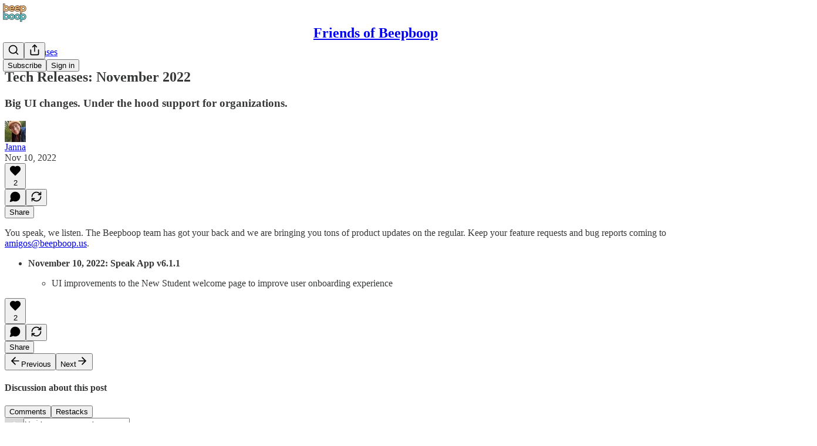

--- FILE ---
content_type: application/javascript
request_url: https://substackcdn.com/bundle/static/js/87142.ae9b44eb.js
body_size: 1537
content:
"use strict";(self.webpackChunksubstack=self.webpackChunksubstack||[]).push([["87142"],{15113:function(e,C,t){t.d(C,{I5:()=>d,hF:()=>h,qY:()=>c});var o=t(20347),n=t(3849),r=t(69277),a=t(70408),l=t(32641),i=t(4006),s=t(97731);let c=e=>{var C=(0,o._)({},(0,n._)(e));return(0,i.Y)(s.A,(0,a._)((0,r._)({},C),{name:"LinkIcon",svgParams:{viewBox:"0 0 24 24",height:24,width:24,fill:"none"},children:(0,i.FD)("g",{children:[(0,i.Y)("path",{d:"M10.0671 13.3006C10.4107 13.7599 10.849 14.1399 11.3524 14.4149C11.8557 14.6899 12.4123 14.8535 12.9845 14.8944C13.5566 14.9354 14.1308 14.8529 14.6682 14.6524C15.2056 14.4519 15.6936 14.1382 16.0991 13.7326L18.4991 11.3326C19.2278 10.5781 19.6309 9.56774 19.6218 8.51895C19.6127 7.47017 19.192 6.46692 18.4504 5.72528C17.7088 4.98365 16.7055 4.56298 15.6567 4.55386C14.608 4.54475 13.5975 4.94793 12.8431 5.67656L11.4671 7.04456"}),(0,i.Y)("path",{d:"M13.2677 11.7008C12.9242 11.2415 12.4859 10.8614 11.9825 10.5864C11.4791 10.3114 10.9225 10.1479 10.3504 10.1069C9.7783 10.0659 9.20407 10.1485 8.66666 10.3489C8.12925 10.5494 7.64125 10.8631 7.23574 11.2688L4.83574 13.6688C4.10711 14.4232 3.70393 15.4336 3.71304 16.4824C3.72216 17.5312 4.14283 18.5344 4.88446 19.276C5.6261 20.0177 6.62935 20.4383 7.67813 20.4475C8.72692 20.4566 9.73733 20.0534 10.4917 19.3248L11.8597 17.9568"})]})}))},h=e=>{let{stroke:C,className:t}=e;return(0,i.Y)(s.A,{className:t,name:"BlockquoteIcon",svgParams:{viewBox:"0 0 24 24",height:24,width:24,fill:"none"},children:(0,i.Y)("path",{d:"M5.5 17L5.5 18C5.5 18.5304 5.71071 19.0391 6.08579 19.4142C6.46086 19.7893 6.96957 20 7.5 20L18.5 20C19.0304 20 19.5391 19.7893 19.9142 19.4142C20.2893 19.0391 20.5 18.5304 20.5 18L20.5 7C20.5 6.46957 20.2893 5.96086 19.9142 5.58579C19.5391 5.21071 19.0304 5 18.5 5H17.5M9.67857 10.6667C9.67857 10.2246 9.86671 9.80072 10.2016 9.48816C10.5365 9.1756 10.9907 9 11.4643 9C11.9379 9 12.3921 9.1756 12.727 9.48816C13.0619 9.80072 13.25 10.2246 13.25 10.6667C13.25 11.1087 13.0619 11.5326 12.727 11.8452C12.3921 12.1577 11.9379 12.3333 11.4643 12.3333C10.9907 12.3333 10.5365 12.1577 10.2016 11.8452C9.86671 11.5326 9.67857 11.1087 9.67857 10.6667ZM9.67857 10.6667L11.4643 4M2 10.6667C2 10.2246 2.18814 9.80072 2.52302 9.48816C2.85791 9.1756 3.31211 9 3.78571 9C4.25931 9 4.71352 9.1756 5.0484 9.48816C5.38329 9.80072 5.57143 10.2246 5.57143 10.6667C5.57143 11.1087 5.38329 11.5326 5.0484 11.8452C4.71352 12.1577 4.25931 12.3333 3.78571 12.3333C3.31211 12.3333 2.85791 12.1577 2.52302 11.8452C2.18814 11.5326 2 11.1087 2 10.6667ZM2 10.6667L3.78571 4M4.91667 10.6667C4.91667 11.1269 4.54357 11.5 4.08333 11.5C3.6231 11.5 3.25 11.1269 3.25 10.6667C3.25 10.2064 3.6231 9.83333 4.08333 9.83333C4.54357 9.83333 4.91667 10.2064 4.91667 10.6667ZM12.4167 10.6667C12.4167 11.1269 12.0436 11.5 11.5833 11.5C11.1231 11.5 10.75 11.1269 10.75 10.6667C10.75 10.2064 11.1231 9.83333 11.5833 9.83333C12.0436 9.83333 12.4167 10.2064 12.4167 10.6667ZM4.08333 11.0833C4.08333 11.3135 3.89679 11.5 3.66667 11.5C3.43655 11.5 3.25 11.3135 3.25 11.0833C3.25 10.8532 3.43655 10.6667 3.66667 10.6667C3.89679 10.6667 4.08333 10.8532 4.08333 11.0833ZM11.5833 11.0833C11.5833 11.3135 11.3968 11.5 11.1667 11.5C10.9365 11.5 10.75 11.3135 10.75 11.0833C10.75 10.8532 10.9365 10.6667 11.1667 10.6667C11.3968 10.6667 11.5833 10.8532 11.5833 11.0833Z",strokeLinecap:"round","stroke-linejoin":"round",fill:"none",stroke:C,strokeWidth:"2"})})},d=e=>{var{stroke:C}=e,t=(0,l._)(e,["stroke"]);return(0,i.Y)(s.A,(0,a._)((0,r._)({},t),{name:"CodeBlockIcon",svgParams:{viewBox:"0 0 24 24",height:24,width:24,fill:"none"},children:(0,i.Y)("path",{d:"M5.5 17L5.5 18C5.5 18.5304 5.71071 19.0391 6.08579 19.4142C6.46086 19.7893 6.96957 20 7.5 20L18.5 20C19.0304 20 19.5391 19.7893 19.9142 19.4142C20.2893 19.0391 20.5 18.5304 20.5 18L20.5 7C20.5 6.46957 20.2893 5.96086 19.9142 5.58579C19.5391 5.21071 19.0304 5 18.5 5L17.5 5M9.4 12L13 8L9.4 4M4.6 4L1 8L4.6 12",strokeLinecap:"round","stroke-linejoin":"round",fill:"none",stroke:C,strokeWidth:"2"})}))}},92525:function(e,C,t){t.d(C,{O:()=>r});let o="recentUserQ",n="recentPubQ";function r(){"undefined"!=typeof localStorage&&(localStorage.getItem(o)&&localStorage.setItem(o,"[]"),localStorage.getItem(n)&&localStorage.setItem(n,"[]"),localStorage.removeItem("importsReviewPageSize"),localStorage.removeItem("importsReviewColumns"))}}}]);

--- FILE ---
content_type: application/javascript
request_url: https://substackcdn.com/bundle/static/js/42747.e7b1c8ca.js
body_size: 2220
content:
"use strict";(self.webpackChunksubstack=self.webpackChunksubstack||[]).push([["42747"],{56335:function(e,r,t){t.d(r,{A:()=>a});let a={placeholder:"placeholder-ICMYsF",pulse:"pulse-_o4ZmV"}},12601:function(e,r,t){t.d(r,{It:()=>m,MM:()=>D,RY:()=>b,X_:()=>g,Y9:()=>k,iF:()=>v,jl:()=>i});var a=t(69277),s=t(4006),c=t(17402),u=t(89490),n=t(63136),o=t(54754),l=t(11510);let i=e=>{let{primaryButton:r,secondaryButton:t,tertiaryButton:a,buttonDivider:u,caption:n,showDivider:i,direction:I="row",alignButtons:p="end"}=e,d=(0,l.Iu)(),h="stretch"===p,N="column"===I||h||d,w=!!t||!!r||!!a,Y=h?y:c.Fragment,C=[a,t,r].filter(Boolean).map(e=>(0,s.Y)(Y,{children:e}));return(0,s.FD)(i?N?g:b:N?D:m,{children:[n&&(0,s.Y)(f,{caption:n,textAlign:N?"center":"left"}),w&&(0,s.Y)(N?h?_:v:k,{children:u?(0,s.Y)(o.r,{separator:u,children:C}):C})]})},f=e=>{let{caption:r,textAlign:t="left"}=e;return(0,s.Y)(N,{children:(0,s.Y)(n.EY.B4,{as:"span",color:"secondary",textAlign:t,children:r})})},I={display:"flex",direction:"row",gap:12,paddingX:20,paddingBottom:20,alignItems:"center"},p={paddingTop:16,paddingBottom:16,borderTop:"detail"},d={direction:"column-reverse",alignItems:"stretch",gap:16},m=(0,u.I4)((0,a._)({},I)),D=(0,u.I4)((0,a._)({},I,d)),b=(0,u.I4)((0,a._)({},I,p)),g=(0,u.I4)((0,a._)({},I,p,d)),h={display:"flex",direction:"row",alignItems:"center",justifyContent:"end",flex:"grow",gap:12},y=(0,u.I4)({display:"flex",direction:"column",flex:"grow"}),k=(0,u.I4)((0,a._)({},h)),v=(0,u.I4)((0,a._)({},h,{direction:"column-reverse",alignItems:"stretch"})),_=(0,u.I4)((0,a._)({},h,{alignItems:"stretch"})),N=(0,u.I4)({display:"flex",direction:"column"})},67250:function(e,r,t){t.d(r,{H:()=>c});var a=t(84605),s=t(67140);function c(e){let{value:r,format:t,currency:c,currencyIsMinorUnits:u}=e,{userLocale:n}=(0,a.GO)();return(0,s.V)(r,t,c,u,n)}},21398:function(e,r,t){t.d(r,{Ic:()=>l,fG:()=>i,vZ:()=>f});var a=t(69277),s=t(70408),c=t(32641),u=t(4006),n=t(17402),o=t(12501);function l(e){return(0,n.createElement)(I,(0,s._)((0,a._)({},e),{key:e.module}))}function i(e){return(0,n.createElement)(p,(0,s._)((0,a._)({},e),{key:e.module,ref:e.innerRef}))}function f(e){let{module:r,onRequest:t,fetchImmediately:a=!0}=e,s=d.has(r),c=(0,o.qK)(()=>m(r,t),[],{auto:a&&!s,initialResult:s?d.get(r):null});return c.error&&console.error(c.error),{error:c.error,isLoading:c.isLoading,result:c.result,fetch:c.refetch}}function I(e){var r;let{onRequest:t,resolve:a,module:s,whileLoading:o,ifError:l}=e,i=(0,c._)(e,["onRequest","resolve","module","whileLoading","ifError"]),{error:I,isLoading:p,result:d}=f({module:s,onRequest:t});return(0,u.Y)(u.FK,{children:I?null!=(r=null!=l?l:o)?r:"Error":p||!d?null!=o?o:null:(0,n.createElement)(a(d),i)})}let p=(0,n.forwardRef)(function(e,r){var t;let{onRequest:o,resolve:l,module:i,whileLoading:I,ifError:p}=e,d=(0,c._)(e,["onRequest","resolve","module","whileLoading","ifError"]),{error:m,isLoading:D,result:b}=f({module:i,onRequest:o});return(0,u.Y)(u.FK,{children:m?null!=(t=null!=p?p:I)?t:"Error":D||!b?null!=I?I:null:(0,n.createElement)(l(b),(0,s._)((0,a._)({},d),{ref:r}))})}),d=new Map;async function m(e,r){let t=d.get(e);return t||(t=await r(),d.set(e,t)),t}},75914:function(e,r,t){t.d(r,{j3:()=>s,tL:()=>c});var a,s=((a={}).Base="base",a.Secondary="secondary",a.Topic="topic",a.Category="category",a);function c(e,r){var t,a;return"post"===e.type&&!!e.mediaClip||"comment"===e.type&&!!(null==(t=e.comment.attachments)?void 0:t.some(e=>"post"===e.type&&e.mediaClip))||(r&&"attachments"in r?!!(null==(a=r.attachments)?void 0:a.some(e=>"post"===e.type&&e.mediaClip)):!!(r&&"mediaClip"in r&&r.mediaClip))}},48863:function(e,r,t){function a(e){if(null==e)return{};try{var r,t,a;let s=new URL(e);if("substack:"!==s.protocol)return{};let c={},u=s.pathname.split("/").filter(e=>e.length>0),n=new URLSearchParams(s.search),o={};n.forEach((e,r)=>{o[r]=e}),Object.keys(o).length>0&&(c.queryParams=o);let l=s.host;if(null==l&&0===Object.keys(o).length)return c;switch(l){case"users":u[0]&&"me"!==u[0]&&(c.surface="profile",c.userID=Number(u[0]),c.surfaceID=c.userID);break;case"posts":case"post":u[0]&&(c.postID=Number(u[0]),c.surface="post",c.surfaceID=c.postID),"comments"===u[1]&&(c.commentID=u[2],c.surface="post-comment",c.surfaceID=Number(u[0]),u[2]&&(c.surfaceID=Number(c.commentID)));break;case"publications":u[0]&&(c.publicationID=Number(u[0]),c.surface="publication",c.surfaceID=c.publicationID),"posts"===u[1]&&u[2]&&(c.slug=u[2],c.surface="post",c.surfaceID=c.slug),"drafts"===u[1]&&u[2]&&(c.draftID=u[2]),"chat"===u[1]&&(c.surface="publication-chat",c.surfaceID=c.publicationID),"threads"===u[1]&&(c.surface="publication-threads",c.surfaceID=c.publicationID);break;case"notes":c.surface="notes",u[0]&&(c.noteID=u[0],c.surfaceID=c.noteID,"module"===u[0]&&null!=u[1]&&(c.surface="notes-module",c.surfaceID=u[1]));break;case"communityPosts":u[0]&&(c.communityPostID=u[0],c.surface="community-post",c.surfaceID=c.communityPostID);break;case"communityComments":u[0]&&(c.replyID=u[0],c.surface="community-comments",c.surfaceID=c.replyID);break;case"messages":"dm"===u[0]&&(c.surface="dm","user"===u[1]&&u[2]?c.userID=Number(u[2]):u[1]&&(c.threadID=u[1],c.surface="dm-thread",c.surfaceID=c.threadID,"reply"===u[2]&&u[3]&&(c.messageID=u[3],c.surface="dm-reply",c.surfaceID=c.messageID)));break;case"accept-gift":u[0]&&(c.giftID=u[0],c.surfaceID=c.giftID,c.surface="accept-gift");break;case"send-reader-gifts":u[0]&&(c.giftID=u[0],c.surfaceID=c.giftID,c.surface="send-reader-gift");break;case"post-collection":u[0]&&(c.collectionID=u[0]);break;case"live-stream":u[0]&&(c.streamID=u[0],c.surface="live-stream",c.surfaceID=c.streamID,"invite"===u[1]&&u[2]&&(c.inviteID=u[2]));break;case"feed":c.surface="feed","topic"===u[0]&&u[1]?(c.topicID=u[1],c.surface="feed-topic",c.surfaceID=c.topicID):u[0]&&(c.noteID=u[0],c.surfaceID=c.noteID);break;case"post-composer":u[0]&&(c.draftID=u[0]);break;case"media-feed":u[0]&&(c.surface="media-feed",c.noteID=u[0],c.surfaceID=c.noteID);break;case"publication":u[0]&&(c.publicationID=Number(u[0]),c.surface="publication",c.surfaceID=c.publicationID,"post"===u[1]&&u[2]&&(c.postID=Number(u[2]),c.surface="post",c.surfaceID=c.postID));break;case"leaderboard":u[0]&&(c.surface="leaderboard",c.surfaceID=u[0]);break;case"user-suggestions":c.surface="user-suggestions";break;case"search":c.surface="app-search";break;case"discover":c.surface="discover"}return o.query&&(c.query=o.query,"app-search"===c.surface&&(c.surfaceID=c.query)),o.url&&(c.url=o.url),null!=o.name&&null!=o.id&&(c.categoryID=o.id,"discover"===c.surface&&(c.surfaceID=c.categoryID)),(null!=o.postId||null!=o.post_id)&&(c.postID=Number(null!=(r=o.postId)?r:o.post_id),c.surface="posts"===l?"post":l,c.surfaceID=c.postID),(null!=o.publicationId||null!=o.publication_id)&&(c.publicationID=Number(null!=(t=o.publicationId)?t:o.publication_id),c.surface="posts"===l?"post":l,c.surfaceID=null!=(a=c.postID)?a:c.publicationID),null!=c.publicationID&&isNaN(c.publicationID)&&delete c.publicationID,null!=c.userID&&isNaN(c.userID)&&delete c.userID,null!=c.postID&&isNaN(c.postID)&&delete c.postID,null!=c.surfaceID&&"string"!=typeof c.surfaceID&&isNaN(c.surfaceID)&&delete c.surfaceID,c}catch(e){return{}}}t.d(r,{qc:()=>a}),t(92636)}}]);